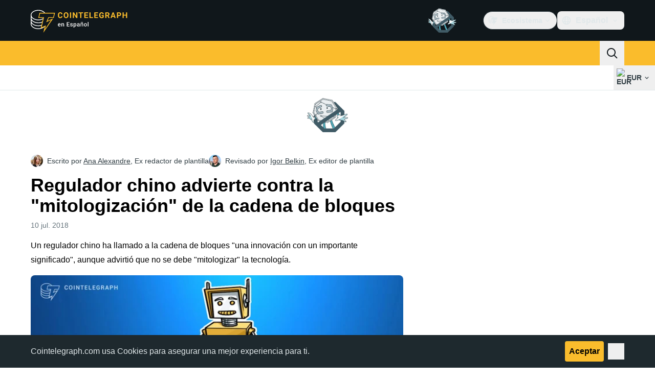

--- FILE ---
content_type: text/javascript; charset=utf-8
request_url: https://es.cointelegraph.com/_duck/ducklings/DM46Pb7Z.js
body_size: -333
content:
import{_ as c}from"./bhnzBE9H.js";import{d as i,C as f,o as b,aI as u,D as a,ao as s,r as d,a8 as n,F as r,a9 as m}from"./Doi8Iara.js";try{let e=typeof window<"u"?window:typeof global<"u"?global:typeof globalThis<"u"?globalThis:typeof self<"u"?self:{},o=new e.Error().stack;o&&(e._sentryDebugIds=e._sentryDebugIds||{},e._sentryDebugIds[o]="f2d13bb2-6729-467c-978c-b5ab64354abd",e._sentryDebugIdIdentifier="sentry-dbid-f2d13bb2-6729-467c-978c-b5ab64354abd")}catch{}const p={role:"toolbar",class:"flex items-center justify-between border-b border-ct-ds-border-default bg-ct-ds-bg-1 ps-4"},_={class:"text-xl font-semibold leading-6 text-ct-ds-fg-strong","data-testid":"menu-dropdown-title"},w=i({__name:"TouchModal",props:{anchorId:{},as:{}},setup(e){const o=e,l=()=>{const t=document.querySelector(`[data-ct-modal-id="${o.anchorId}"]`);if(t&&t.getAttribute("aria-expanded")==="true"){if(typeof t.click!="function")throw new Error("data-ct-modal-id attribute must be set on clickable element");t.click()}};return(t,g)=>(b(),f(u(t.as||"div"),{class:"touch-modal fixed inset-0 z-20 h-screen overflow-y-auto overflow-x-hidden bg-ct-ds-bg-default"},{default:a(()=>[s("div",p,[s("span",_,[d(t.$slots,"title")]),n(r(c),{class:"p-3 tablet:p-4",round:"none",color:"default",variant:"ghost",size:"md","data-testid":"menu-dropdown-close",onClick:l},{default:a(()=>[n(r(m),{name:"mark-x",size:"24"})]),_:1})]),d(t.$slots,"default")]),_:3}))}});export{w as _};


--- FILE ---
content_type: text/javascript; charset=utf-8
request_url: https://es.cointelegraph.com/_duck/ducklings/DCqO6CoD.js
body_size: 5788
content:
var te=Object.defineProperty;var re=(r,e,t)=>e in r?te(r,e,{enumerable:!0,configurable:!0,writable:!0,value:t}):r[e]=t;var m=(r,e,t)=>re(r,typeof e!="symbol"?e+"":e,t);import{bI as se,y as _,aN as i,A as n,H as y,x as ne,a as k,bp as oe,K as G,J as ie,eg as le,ar as J,eh as ae,ei as z,M as j,L as ce,ej as ue,ek as de,N as X,el as _e,d as P,c as U,o as I,C as Z,D as q,ao as L,n as v,as as D,at as ge,F as N,aE as V,aQ as F,Y as pe,bU as me,l as he,a8 as E,E as fe,aH as Ie,e as Ce,a$ as be,ca as ye,aJ as Te,b6 as Ue,r as Re}from"./Doi8Iara.js";import{a as Ee,i as Oe}from"./CghL1sBQ.js";import{A as W,a as H,u as Se,D as Pe,p as Ne}from"./DrNn9P9l.js";import{_ as we}from"./Bt6UJq7W.js";import{A as Ae}from"./DtHdsfJx.js";try{let r=typeof window<"u"?window:typeof global<"u"?global:typeof globalThis<"u"?globalThis:typeof self<"u"?self:{},e=new r.Error().stack;e&&(r._sentryDebugIds=r._sentryDebugIds||{},r._sentryDebugIds[e]="46bedc11-5665-4058-a0ed-421f9c21a3e9",r._sentryDebugIdIdentifier="sentry-dbid-46bedc11-5665-4058-a0ed-421f9c21a3e9")}catch{}class Be{constructor(e,t,s,a,o,u){this._redirectUrl=e,this._trackingPixelUrl=t,this._imageUrl=s,this._body=a,this._options=o,this._customRenderingItems=u}getRedirectUrl(){return Ee(this._redirectUrl)}getTrackingPixelUrl(){return this._trackingPixelUrl}getImageUrl(){return this._imageUrl}getBody(){return this._body}getCustomRenderingProps(e){const t=this.getCustomRenderingItem();if(!t)throw new W(H.NO_CUSTOM_RENDERING_ITEM);if(t.view!==e)throw new W(H.VIEW_MISMATCH);return t.props}getCustomRenderingItem(){return this._customRenderingItems[0]||null}getOption(e){return this._options[e]??null}hasValidRedirectUrl(){return Oe(this._redirectUrl)}hasContent(){const e=!!this.getBody(),t=!!this.getImageUrl(),s=!!this.getCustomRenderingItem();return e||t||s}toJSON(){const e=this.getCustomRenderingItem();return{redirectUrl:this._redirectUrl,trackingPixelUrl:this._trackingPixelUrl,imageUrl:this._imageUrl,body:this._body,customRenderingItems:e}}}const ke=r=>{r??(r=se);const e=new AbortController;return r(()=>{e.abort()}),e.signal};var w=(r=>(r.UNKNOWN_CUSTOM_RENDERING_VIEW="unknown custom rendering view",r.UNKNOWN_WIDGET_TYPE="unknown widget type",r.UNKNOWN_STRETCH_TYPE="unknown stretch type",r.INVALID_CUSTOM_RENDERING_PROPS="invalid props",r.FAILED_TO_PARSE_OPTIONS="failed to parse options",r.FAILED_TO_PARSE_HTML_JSON="failed to parse html json",r))(w||{});class xe{constructor(){m(this,"_errors",new Set)}add(e){this._errors.add(e)}collect(){return[...this._errors]}}const B=_({}),De={[i.STRETCH_PROMO]:_({title:n(),description:n()}),[i.PIN_24_NEW]:_({slug:n(),label:n()}),[i.STRETCH_YOUTUBE]:_({title:n(),description:n(),youtubeVideoId:n(),videoStartAt:y(n())}),[i.PROMO_BUTTON]:_({labelColor:n(),backgroundColor:n(),backgroundImage:y(n(),""),logoSmallUrl:n(),logoFullUrl:n(),labelText:n(),tooltipText:n()}),[i.PROMO_BUTTON_STACK]:_({promoButtonPlace:n()}),[i.EDITORS_CHOICE_WIDGET]:B,[i.APP_NEW_SUBSCRIBER]:B,[i.PRICE_INDEXES_WIDGET]:B,[i.TRADINGVIEW_WIDGET]:B,[i.COIN360_WIDGET]:B,[i.STICKY]:_({componentName:n()}),[i.YOUTUBE_VIDEO]:_({youtubeVideoId:n()}),[i.STORY_WIDGET]:_({postSlug:n(),badge:y(n())}),[i.TEXT_BANNER]:_({bannerURL:n(),bannerText:n(),disclaimerText:n(),disclaimerImg:n()}),[i.ADS_BY_GOOGLE]:_({clientId:n(),adSlot:n()}),[i.PARALLAX_BANNER]:_({redirectUrl:n(),imageUrl:n(),containerHeight:y(n()),mobileContainerHeight:y(n())}),[i.WIDE_PARALLAX_BANNER]:_({redirectUrl:n(),imageUrl:n(),bgColor:n(),height:y(n()),strength:y(n()),imageMaxWidth:y(n())}),[i.AFFILIATE_LINK_ITEM]:_({imgUrl:n(),imgAlt:n(),title:n(),description:n()}),[i.AFFILIATE_LINKS_STACK]:_({})};class Le{constructor(e){this._errorCollector=e}parse(e,t){const s=e,a=De[s];if(!a)return this._errorCollector.add(w.UNKNOWN_CUSTOM_RENDERING_VIEW),null;try{const o=ne(a,t);return{view:s,props:o}}catch(o){return k(o),this._errorCollector.add(w.INVALID_CUSTOM_RENDERING_PROPS),null}}}class ve{constructor(){m(this,"_redirectUrl",null);m(this,"_trackingPixelUrl",null);m(this,"_imageUrl",null);m(this,"_body",null);m(this,"_customRenderingItems",[]);m(this,"_options",{widgetHeight:null,categorySlug:null})}setRedirectUrl(e){return this._redirectUrl=e,this}setTrackingPixelUrl(e){return this._trackingPixelUrl=e,this}setImageUrl(e){return this._imageUrl=e,this}setBody(e){return this._body=e,this}appendOptions(e){return Object.assign(this._options,e),this}appendCustomRenderingItem(e){return this._customRenderingItems.push(e),this}build(){return new Be(this._redirectUrl,this._trackingPixelUrl,this._imageUrl,this._body,this._options,this._customRenderingItems)}}class Fe{constructor(e,t,s,a,o,u){this._adbutlerManager=e,this._adsByGoogleKeyParser=t,this._adbutlerKeyParser=s,this._adItemOptionsParser=a,this._legacyCustomRenderingItemParser=o,this._htmlJsonCustomRenderingItemParser=u}async resolveFromBanner(e,t){const s=new ve,a=this._adsByGoogleKeyParser.parseFromBanner(e),o=this._adbutlerKeyParser.parseFromBanner(e),u=this._adItemOptionsParser.parse(e);if(s.appendOptions(u),a)this._fillBuilderFromAdsByGoogle(e,s,a);else if(o){const h=await this._adbutlerManager.getPlacement(o,t);h&&this._fillBuilderFromAdbutlerPlacement(h,s)}else this._fillBuilderFromBanner(e,s);return s.build()}_fillBuilderFromAdsByGoogle(e,t,s){e.bannerUrl&&t.setRedirectUrl(e.bannerUrl),e.bannerCode&&t.setBody(e.bannerCode),e.bannerImage&&t.setImageUrl(e.bannerImage),t.appendCustomRenderingItem({view:i.ADS_BY_GOOGLE,props:{...s}})}_fillBuilderFromAdbutlerPlacement(e,t){e.body&&t.setBody(e.body),e.tracking_pixel&&t.setTrackingPixelUrl(e.tracking_pixel),e.redirect_url&&t.setRedirectUrl(e.redirect_url),e.image_url&&t.setImageUrl(e.image_url);for(const s of this._htmlJsonCustomRenderingItemParser.parseFromHtml(e.body))t.appendCustomRenderingItem(s)}_fillBuilderFromBanner(e,t){const s=this._legacyCustomRenderingItemParser.parse(e),a=this._legacyCustomRenderingItemParser.getContext(),o=a.getRedirectUrl(),u=a.getTrackingPixelUrl();if(e.bannerUrl&&t.setRedirectUrl(e.bannerUrl),e.bannerCode&&t.setBody(e.bannerCode),e.bannerImage&&t.setImageUrl(e.bannerImage),s)t.appendCustomRenderingItem(s),o&&t.setRedirectUrl(o),u&&t.setTrackingPixelUrl(u);else if(e.bannerType==="html5"&&e.bannerCode)for(const h of this._htmlJsonCustomRenderingItemParser.parseFromHtml(e.bannerCode))t.appendCustomRenderingItem(h)}}class Me{_parseKeyFromSnippet(e){const t=e.match(/adsbygoogle\.js\?client=ca-pub-(\d+)/i);if(!t)return null;const s=e.match(/data-ad-slot="(\d+)"/i);return s?{clientId:t[1],adSlot:s[1]}:null}_parseInput(e){return typeof e!="string"?null:this._parseKeyFromSnippet(e)}parseFromBanner(e){for(const t of Object.values(e)){const s=this._parseInput(t);if(s)return s}return null}}class Ke{constructor(e,t){this._accountId=e,this._zoneId=t}getAccountId(){return this._accountId}getZoneId(){return this._zoneId}toString(){return`${this.getAccountId()}:${this.getZoneId()}`}toJSON(){return{zoneId:this.getZoneId(),accountId:this.getAccountId()}}equals(e){return this.getAccountId()===e.getAccountId()&&this.getZoneId()===e.getZoneId()}}const Ge="169476";class Ve{_createKey(e,t){return new Ke(e,t)}_createKeyForDefaultAccount(e){return this._createKey(Ge,e)}_parseKeyFromSnippet(e){const t=/window\.plc(\d+)/.exec(e),s=t==null?void 0:t[1];return s?this._createKeyForDefaultAccount(s):null}_parseKeyFromUrl(e){const[,t]=e.split("adbutler://");return t?this._createKeyForDefaultAccount(t):null}_parseKey(e){const t=String(e);return this._parseKeyFromSnippet(t)||this._parseKeyFromUrl(t)}parseFromBanner(e){for(const t in e){const s=e[t],a=this._parseKey(s);if(a)return a}return null}}const We=_({widgetHeight:y(G(ie()),null),categorySlug:y(G(n()),null)});class He{parse(e){const t=this._tryParseJson(e.bannerOptions),s=oe(We,t);return s.success?s.output:this._createEmpty()}_createEmpty(){return{widgetHeight:null,categorySlug:null}}_tryParseJson(e){try{if(typeof e=="string"&&e.length>0)return JSON.parse(e)}catch(t){k(t)}return null}}const $e="-button",Ye="_stack",$={"editors-choice-widget":i.EDITORS_CHOICE_WIDGET,"coin-360-widget":i.COIN360_WIDGET,tradingview:i.TRADINGVIEW_WIDGET,"price-indexes-widget":i.PRICE_INDEXES_WIDGET,"app-new-subscriber":i.APP_NEW_SUBSCRIBER},Je=r=>{const e=/^.*((youtu.be\/)|(v\/)|(\/u\/\w\/)|(embed\/)|(watch\?))\??v?=?([^#&?]*).*/,t=r.match(e);return t&&t[7].length===11?t[7]:""};class ze{constructor(e,t,s){this._parserContext=e,this._customRenderingItemParser=t,this._errorCollector=s}getContext(){return this._parserContext}parse(e){switch(this._parseYoutubeVideoId(e),e.bannerType){case"stretch":{const s=this._parseStretch(e);if(s)return s;break}case"sticky":return this._parserContext.setTrackingPixelUrl(e.bannerImage),this._parserContext.setRedirectUrl(e.bannerCode),this._create(i.STICKY,{componentName:e.bannerUrl});case"widget":return this._parseSidebarWidget(e);case"promo_button":return this._parserContext.setRedirectUrl(e.bannerCode),this._parserContext.setTrackingPixelUrl(e.bannerImage),this._resolveStaticPromoButton(String(e.bannerUrl));case"promo_button_stack":{const s=e.bannerPlace.replace(Ye,"");return this._create(i.PROMO_BUTTON_STACK,{promoButtonPlace:s})}case"adbutler_banner_stack":return this._create(i.AFFILIATE_LINKS_STACK,{})}const t=this._parserContext.getYoutubeVideoId();return t?this._create(i.YOUTUBE_VIDEO,{youtubeVideoId:t}):null}_parseYoutubeVideoId(e){if(e.bannerUrl){const t=Je(e.bannerUrl);t&&this._parserContext.setYoutubeVideoId(t)}}_parseSidebarWidget(e){this._parserContext.setRedirectUrl(e.bannerCode),this._parserContext.setTrackingPixelUrl(e.bannerImage);const t=String(e.bannerUrl),s=this._resolveStaticPromoButton(t);if(s)return s;for(const a in $)if(a===t)return this._create($[a],{});return this._errorCollector.add(w.UNKNOWN_WIDGET_TYPE),null}_parseStretch(e){switch(e.bannerComment){case"promo":return this._create(i.STRETCH_PROMO,{title:e.bannerTitle,description:e.bannerCode});case"youtube":return this._parserContext.setRedirectUrl(e.bannerImage),this._create(i.STRETCH_YOUTUBE,{title:e.bannerTitle||"",description:e.bannerCode||"",youtubeVideoId:this._parserContext.getYoutubeVideoId()});default:return this._errorCollector.add(w.UNKNOWN_STRETCH_TYPE),null}}_resolveStaticPromoButton(e){e=e.replace($e,"");const t=le(e);return t?this._create(i.PROMO_BUTTON,{labelText:`${e}.btn.label`,tooltipText:`${e}.btn.text`,labelColor:t.labelColor||"#ffffff",backgroundColor:t.backgroundColor||"#000000",backgroundImage:t.backgroundImage||"",logoFullUrl:`/_duck/img/promo-buttons/${e}-full.svg`,logoSmallUrl:`/_duck/img/promo-buttons/${e}-mini.svg`}):null}_create(e,t){return this._customRenderingItemParser.parse(e,t)}}class je{constructor(){m(this,"_redirectUrl",null);m(this,"_trackingPixelUrl",null);m(this,"_youtubeVideoId",null)}setRedirectUrl(e){this._redirectUrl=e||null}setTrackingPixelUrl(e){this._trackingPixelUrl=e||null}setYoutubeVideoId(e){this._youtubeVideoId=e||null}getRedirectUrl(){return this._redirectUrl}getTrackingPixelUrl(){return this._trackingPixelUrl}getYoutubeVideoId(){return this._youtubeVideoId}}const Q=r=>r.innerText||r.innerHTML,Xe=(r,e)=>{if(typeof e!="string")return e;const t=document.createElement("span");return t.innerHTML=e,Q(t)};class Ze{constructor(e,t){this._itemParser=e,this._errorCollector=t}_parseJson(e){try{return JSON.parse(Q(e),Xe)}catch(t){return this._errorCollector.add(w.FAILED_TO_PARSE_HTML_JSON),k(t),null}}_parseFromElement(e){const t=this._parseJson(e),s=e.dataset.adType;return this._itemParser.parse(s,t)}_parseToElements(e){return new DOMParser().parseFromString(e,"text/html").querySelectorAll("script[data-ad-type]")}*parseFromHtml(e){for(const t of this._parseToElements(e)){const s=this._parseFromElement(t);s&&(yield s)}}}var ee=(r=>(r.LOADED="loaded",r.PENDING="pending",r.FAILED="failed",r))(ee||{}),T=(r=>(r.ADBLOCKED="adblocked",r.NO_CONTENT="empty",r.UNKNOWN="unknown",r))(T||{});const qe=()=>({status:"pending",adItem:null,reason:null}),S=r=>({status:"failed",adItem:null,reason:r}),Qe=r=>({status:"loaded",adItem:r,reason:null}),et=r=>{const e=j(r),t=()=>{};return Object.assign(e,{trigger:t,reset:t})},tt=(r,e)=>{if(J().isCrawler)return et(S(T.ADBLOCKED));const s=ae(),a=z(),o=j(qe()),u=s.watchSelectBanner(r,e),h=async(l,c)=>{if(!l){o.value=S(T.NO_CONTENT);return}if(c!=null&&c.aborted)return;let g=[];try{const d=new xe,f=new Le(d),p=await new Fe(a.adbutlerManager,new Me,new Ve,new He,new ze(new je,f,d),new Ze(f,d)).resolveFromBanner(l,c);g=d.collect(),p===null?g.length===0?o.value=S(T.NO_CONTENT):o.value=S(T.UNKNOWN):p.hasContent()?o.value=Qe(p):o.value=S(T.NO_CONTENT)}catch(d){_e.is(d)&&(o.value=S(T.ADBLOCKED)),c!=null&&c.aborted||k(d,{extra:{place:r,index:e,errors:g}})}},C=ce(!1);ue(()=>{C.value=!0});const{trigger:A}=de([u,s.loaded,C],([l,c,g],d,f)=>{if(!g)return;const b=ke(f);c&&setTimeout(()=>{h(l,b)})},{flush:"sync"}),x=()=>{o.value=S(T.NO_CONTENT)};return X(A),Object.assign(o,{trigger:A,reset:x})},rt=["innerHTML"],st=P({__name:"RawBody",props:{body:{type:String,required:!0}},setup(r){return(e,t)=>(I(),U("div",{innerHTML:r.body},null,8,rt))}}),nt=["src"],ot=P({__name:"ImageLink",props:{imageUrl:{},redirectUrl:{},round:{type:Boolean},newTab:{type:Boolean}},setup(r){return(e,t)=>(I(),Z(we,{url:e.redirectUrl,newTab:e.newTab},{default:q(()=>[L("img",{src:e.imageUrl,class:v({"block max-h-full w-full max-w-full":!0,"rounded-lg":e.round})},null,10,nt)]),_:1},8,["url","newTab"]))}}),Y=1,it=32767;class lt{constructor(){m(this,"_cache",new WeakMap);m(this,"_lastId",Y)}_nextId(){const e=this._lastId,t=e===it?0:e+1;return this._lastId=t}_reset(){return this._lastId=Y}for(e){let t=this._cache.get(e);return typeof t>"u"&&(t=this._nextId(),this._cache.set(e,t)),t}}const at=["data-testid"],ct={key:1,class:"mr-1 text-xs font-semibold text-inherit"},ut={key:1,width:"14",height:"14",viewBox:"0 0 14 14",fill:"none",xmlns:"http://www.w3.org/2000/svg"},dt={key:2,width:"14",height:"14",viewBox:"0 0 14 14",fill:"none",xmlns:"http://www.w3.org/2000/svg"},_t=P({__name:"CloseAdButton",props:{labelHidden:{type:Boolean},variant:{}},emits:["close"],setup(r,{emit:e}){const t=r,s=e,a=J();return(o,u)=>(I(),U("button",{class:v(["close-ad absolute flex cursor-pointer items-center text-ct-ds-fg-subtle mix-blend-luminosity",{[o.$style["close-ad"]]:!0,"right-1 top-5":o.variant==="default"&&o.labelHidden,"right-1 top-1":o.variant==="large"||o.variant==="default"&&!o.labelHidden}]),"data-testid":t.variant==="large"?"pop-up-banner-close-button":"close-ad-button",onClick:u[1]||(u[1]=V(h=>s("close"),["prevent","stop"]))},[o.labelHidden?D("",!0):(I(),U(ge,{key:0},[N(a).isDesktop?(I(),U("a",{key:0,href:"/advertise",target:"_blank",class:"mr-1 !border-b-0 text-xs font-semibold text-inherit",onClick:u[0]||(u[0]=V(()=>{},["stop"]))}," Ad ")):(I(),U("span",ct," Ad "))],64)),o.variant==="default"?(I(),U("svg",ut,u[2]||(u[2]=[L("path",{"fill-rule":"evenodd","clip-rule":"evenodd",d:"M14 6.99998C14 10.866 10.866 14 6.99998 14C3.13398 14 -3.05176e-05 10.866 -3.05176e-05 6.99998C-3.05176e-05 3.134 3.13398 0 6.99998 0C10.866 0 14 3.134 14 6.99998ZM3.32319 9.61611L5.93931 7L3.32319 4.38388C3.12793 4.18862 3.12793 3.87203 3.32319 3.67677L3.67675 3.32322C3.87201 3.12796 4.18859 3.12796 4.38385 3.32322L6.99997 5.93934L9.61609 3.32322C9.81135 3.12796 10.1279 3.12796 10.3232 3.32322L10.6767 3.67677C10.872 3.87203 10.872 4.18862 10.6767 4.38388L8.06063 7L10.6767 9.61611C10.872 9.81137 10.872 10.128 10.6767 10.3232L10.3232 10.6768C10.1279 10.872 9.81135 10.872 9.61609 10.6768L6.99997 8.06066L4.38386 10.6768C4.18859 10.872 3.87201 10.872 3.67675 10.6768L3.32319 10.3232C3.12793 10.128 3.12793 9.81137 3.32319 9.61611Z",fill:"currentColor"},null,-1)]))):D("",!0),o.variant==="large"?(I(),U("svg",dt,u[3]||(u[3]=[L("path",{"fill-rule":"evenodd","clip-rule":"evenodd",d:"M6.07191 7L2.4703 3.3984C2.29945 3.22754 2.29945 2.95053 2.4703 2.77968L2.77966 2.47032C2.95052 2.29946 3.22753 2.29946 3.39838 2.47032L6.99998 6.07192L10.6016 2.47032C10.7724 2.29946 11.0494 2.29946 11.2203 2.47032L11.5297 2.77968C11.7005 2.95053 11.7005 3.22754 11.5297 3.3984L7.92806 7L11.5297 10.6016C11.7005 10.7725 11.7005 11.0495 11.5297 11.2203L11.2203 11.5297C11.0494 11.7005 10.7724 11.7005 10.6016 11.5297L6.99998 7.92808L3.39838 11.5297C3.22753 11.7005 2.95052 11.7005 2.77966 11.5297L2.4703 11.2203C2.29945 11.0495 2.29945 10.7725 2.4703 10.6016L6.07191 7Z",fill:"white"},null,-1)]))):D("",!0)],10,at))}}),gt={"close-ad":"_close-ad_vrokv_1"},pt={$style:gt},mt=F(_t,[["__cssModules",pt]]),ht=P({__name:"MockCustomRendering",setup(r){const{adItem:e}=Se();return(t,s)=>(I(),U("pre",null,pe(JSON.stringify(N(e),null,2)),1))}}),ft=P({__name:"AdLabel",props:{position:{}},setup(r){return(e,t)=>(I(),U("span",{class:v([e.$style["ct-ad-slot-label"],{[e.$style["ct-ad-slot-label--top-right"]]:e.position==="top-right",[e.$style["ct-ad-slot-label--outside-top-right"]]:e.position==="outside-top-right",[e.$style["ct-ad-slot-label--outside-right-top"]]:e.position==="outside-right-top"}])}," Ad ",2))}}),It={"ct-ad-slot-label":"_ct-ad-slot-label_t45eb_1","ct-ad-slot-label--top-right":"_ct-ad-slot-label--top-right_t45eb_7","ct-ad-slot-label--outside-top-right":"_ct-ad-slot-label--outside-top-right_t45eb_12","ct-ad-slot-label--outside-right-top":"_ct-ad-slot-label--outside-right-top_t45eb_17"},Ct={$style:It},bt=F(ft,[["__cssModules",Ct]]),yt=P({name:"AdSlotView",props:{state:{type:Object,required:!0},place:{type:String,required:!0},index:{type:[String,Number],required:!1,default:void 0},config:{type:Object,default:null}},emits:["close"],setup(r,{emit:e}){const t=new lt,s=me(),a=he(()=>({...Pe,...r.config})),o=z();Ne(()=>({place:r.place,config:r.config,adItem:r.state.adItem}));const u=l=>{const c=l.getCustomRenderingItem(),g=l.getImageUrl(),d=l.getBody(),f=l.getRedirectUrl(),b=()=>{e("close")};if(c){const{view:p}=c,R=t.for(l),O=o.components[p]||ht;return o.components[p]||console.warn(`No component found for custom rendering view: ${p}`),E(O,{key:R,onClose:b},null)}if(d)return E(st,{key:"raw-body",body:d},null);if(g){const{imageLinkRound:p}=Ce(a);return E(ot,{key:"image-link",imageUrl:g,redirectUrl:f,round:p,newTab:!0},null)}return null},h=l=>{const c=l.getTrackingPixelUrl();return c?E("img",{key:"tracking-pixel",src:c,class:"ct-tracking-pixel"},null):null},C=(l,c)=>{var R,O,M,K;const g=((R=l==null?void 0:l.getCustomRenderingItem())==null?void 0:R.view)===i.STRETCH_YOUTUBE,d=((O=l==null?void 0:l.getCustomRenderingItem())==null?void 0:O.view)===i.YOUTUBE_VIDEO,f=((M=l==null?void 0:l.getCustomRenderingItem())==null?void 0:M.view)===i.STORY_WIDGET,b=((K=l==null?void 0:l.getCustomRenderingItem())==null?void 0:K.view)===i.ADS_BY_GOOGLE;if(!c.closable||d||g||b)return null;const p=()=>{e("close")};return E(mt,{key:"close-ad-button",labelHidden:f,variant:c.closeButtonVariant,onClose:p},null)},A=l=>E(bt,{position:l.adLabelPosition},null),x=(l,c)=>{var g;if(l.status===ee.LOADED){const{adItem:d}=l,f=u(d);if(f===null)return[];const b=Ie(),p=((g=b.default)==null?void 0:g.call(b))??null,R=[f,p,h(d),C(d,c)];if(c.showAdLabel){const O=A(c);c.adLabelPosition.startsWith("outside-top")?R.unshift(O):R.push(O)}return R}return l.reason===T.ADBLOCKED&&!c.adblockFallbackDisabled?[E(Ae,null,null)]:[]};return()=>{const{state:l}=r,c=N(a);return l.reason===T.NO_CONTENT?null:E("div",fe(void 0,{class:{[s["ad-slot"]]:!0,[s["ad-slot--aspect-ratio"]]:!!c.aspectRatio},style:{"--aspect-ratio":String(c.aspectRatio)}}),[x(l,c)])}}}),Tt={"ad-slot":"_ad-slot_xzt52_1","ad-slot--aspect-ratio":"_ad-slot--aspect-ratio_xzt52_4"},Ut={$style:Tt},Rt=F(yt,[["__cssModules",Ut]]),Et=(r,e)=>{X(()=>{const s=be().afterEach(()=>{ye(e)||r.trigger()});Te(s)})},Bt=P({__name:"AdSlot",props:{place:{},index:{},config:{}},emits:["close"],setup(r,{emit:e}){const t=r,s=e,{place:a,index:o}=Ue(t),u=tt(a,o),h=()=>{u.reset(),s("close")};return Et(u,()=>{var C;return((C=t.config)==null?void 0:C.refetchOnRouteChangeDisabled)??!1}),(C,A)=>(I(),Z(Rt,{place:N(a),index:N(o),config:C.config,state:N(u),onClose:h},{default:q(()=>[Re(C.$slots,"default")]),_:3},8,["place","index","config","state"]))}});export{Bt as _,tt as u};
